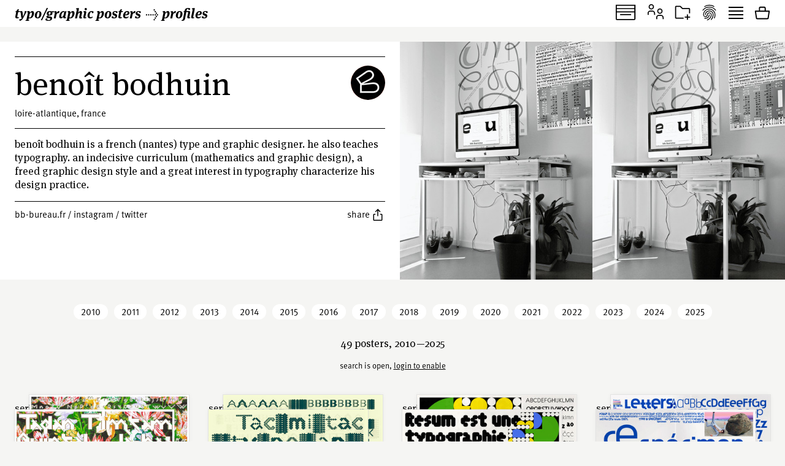

--- FILE ---
content_type: text/html; charset=UTF-8
request_url: https://www.typographicposters.com/benoit-bodhuin
body_size: 6667
content:
<!DOCTYPE html>
<html lang="en-US">

<head>
    <meta charset="utf-8">
    <meta name="viewport" content="width=device-width, initial-scale=1">

    <link rel="icon" href="/favicon.ico" sizes="any">
    <link rel="icon" href="/favicon.svg" type="image/svg+xml">
    <link rel="apple-touch-icon" href="/apple-touch-icon.png">
    <link rel="mask-icon" href="/favicon.svg" color="#000000">
    <meta name="theme-color" content="#fff">
    <meta name="robots" content="max-image-preview:large, max-snippet:-1, max-video-preview:-1">


    <!-- to inspire -->
    <!-- © 2008—2026 andré felipe https://addd.studio  -->

    <link rel="preconnect" href="https://assets.typographicposters.com"><link rel="dns-prefetch" href="https://images.typographicposters.com"><link rel="dns-prefetch" href="https://videos.typographicposters.com"><link rel="dns-prefetch" href="https://media.typographicposters.com"><link rel="preload" crossorigin="anonymous" href="/app/themes/tg/dist/assets/serif-400-w5a-DBdqeJKy.woff2" as="font" type="font/woff2"><link rel="preload" crossorigin="anonymous" href="/app/themes/tg/dist/assets/serif-700-w5a-CMsNFG4z.woff2" as="font" type="font/woff2"><link rel="preload" crossorigin="anonymous" href="/app/themes/tg/dist/assets/serif-700i-DxfDTp3G.woff2" as="font" type="font/woff2"><link rel="preload" crossorigin="anonymous" href="/app/themes/tg/dist/assets/sans-400-BxXLmpiJ.woff2" as="font" type="font/woff2"><link rel="preload" crossorigin="anonymous" href="/app/themes/tg/dist/assets/sans-700-w3-DGXkzb_X.woff2" as="font" type="font/woff2"><script type="module" crossorigin src="/app/themes/tg/dist/assets/main-CqxlAkj-.js"></script><link rel="modulepreload" crossorigin href="/app/themes/tg/dist/assets/vendor-CrK3t5v_.js"><link rel="stylesheet" crossorigin href="/app/themes/tg/dist/assets/main-ChFP7vQt.css"><meta name='robots' content='max-image-preview:large' />
<title>benoît bodhuin - typo/graphic posters</title>
<meta property="og:title" content="benoît bodhuin - typo/graphic posters">
<meta name="twitter:title" content="benoît bodhuin - typo/graphic posters">
<meta name="description" content="Benoît Bodhuin is a french (Nantes) type and graphic designer. He also teaches typography. An indecisive curriculum (mathematics and graphic design), a freed graphic design style and a great interest in typography characterize his design practice.">
<meta property="og:description" content="">
<meta name="twitter:description" content="">
<meta property="og:url" content="https://www.typographicposters.com/benoit-bodhuin">
<link rel="author" href="https://www.bb-bureau.fr">
<link rel="me" href="https://www.bb-bureau.fr">
<meta property="og:type" content="website">
<meta property="og:site_name" content="typo/graphic posters">
<meta property="og:locale" content="en_US">
<meta property="og:image" content="https://images.typographicposters.com/studio-2x/_studio/benoit-bodhuin/5fff9151ba6ad00b7021ef92.jpg">
<meta property="fb:app_id" content="150738764999412">
<meta name="twitter:card" content="summary_large_image">
<meta name="twitter:site" content="@tgposters">
<meta name="twitter:domain" content="typographicposters.com">
<meta name="twitter:creator" content="@benoitbodhuin">
<meta name="twitter:image" content="https://images.typographicposters.com/studio-2x/_studio/benoit-bodhuin/5fff9151ba6ad00b7021ef92.jpg">
</head>

<body class="">
    <script>__STATE__ = JSON.parse("{\"app\":{\"isProduction\":true,\"isMobile\":false},\"stripe\":\"pk_live_51PQqBBHW6C2yJhHvejBj8xj4Sft88OTERdEmgbQ6us1imY8uX4MO99p8LqVTWpTFzTHOm63np3ANg54c69AjXhtS00uxdyIeRF\"}")</script><script>__TG_STATE__ = JSON.parse("{\"stats\":{\"postersCount\":11908,\"countriesCount\":44,\"profilesCount\":350},\"profile\\\/benoit-bodhuin\":{\"id\":\"benoit-bodhuin\",\"status\":\"public\",\"meta\":{\"title\":\"beno\\u00eet bodhuin - typo\\\/graphic posters\"},\"name\":\"beno\\u00eet bodhuin\",\"startDate\":\"\",\"endDate\":\"\",\"category\":\"designer\",\"description\":\"Beno\\u00eet Bodhuin is a french (Nantes) type and graphic designer. He also teaches typography. An indecisive curriculum (mathematics and graphic design), a freed graphic design style and a great interest in typography characterize his design practice.\",\"studioPicture\":\"_studio\\\/benoit-bodhuin\\\/5fff9151ba6ad00b7021ef92.jpg\",\"profilePicture\":\"_profile\\\/benoit-bodhuin\\\/5fff9181372c6b244c7c88b8.jpg\",\"instagramUser\":\"benoitbodhuin\",\"twitterUser\":\"benoitbodhuin\",\"cityCountry\":\"Loire-Atlantique, France\",\"websites\":[\"https:\\\/\\\/www.bb-bureau.fr\"],\"posters\":[{\"id\":\"686bc070afdced708b549f8d\",\"status\":\"public\",\"withVideos\":false,\"profileId\":\"benoit-bodhuin\",\"profileName\":\"beno\\u00eet bodhuin\",\"profileCategory\":\"designer\",\"country\":\"France\",\"locations\":[{\"locality\":\"Nantes\",\"city\":\"Loire-Atlantique\",\"country\":\"France\"}],\"year\":2025,\"image\":{\"path\":\"\\\/benoit-bodhuin\\\/benoit-bodhuin-poster-686bc06c0381a28780d7fd1a.jpg\",\"width\":1440,\"height\":1019},\"filePath\":\"\\\/benoit-bodhuin\\\/benoit-bodhuin-poster-686bc06c0381a28780d7fd1a.jpg\",\"title\":\"Timtam type specimen\",\"printProcess\":\"risograph\",\"size\":\"a3\",\"sizeW\":297,\"sizeH\":420,\"sortOrder\":-1751892080,\"series\":[{\"path\":\"\\\/benoit-bodhuin\\\/benoit-bodhuin-series-686bc0c7b80c891a9b14f0f2.jpg\",\"type\":[],\"width\":1440,\"height\":1019}],\"instagramUser\":\"benoitbodhuin\",\"twitterUser\":\"benoitbodhuin\",\"edgeColor\":253.657848324515,\"hydrated\":true,\"meta\":{\"title\":\"\\u201cTimtam type specimen\\u201d, 2025, by beno\\u00eet bodhuin - typo\\\/graphic posters\"},\"description\":\"\",\"printedBy\":\"Quintal \\u00c9ditions\",\"profilePicture\":\"_profile\\\/benoit-bodhuin\\\/5fff9181372c6b244c7c88b8.jpg\"},{\"id\":\"686bbf8c50d47cdd5b710fe5\",\"status\":\"public\",\"withVideos\":false,\"profileId\":\"benoit-bodhuin\",\"profileName\":\"beno\\u00eet bodhuin\",\"profileCategory\":\"designer\",\"country\":\"France\",\"locations\":[{\"locality\":\"Nantes\",\"city\":\"Loire-Atlantique\",\"country\":\"France\"}],\"year\":2025,\"image\":{\"path\":\"\\\/benoit-bodhuin\\\/benoit-bodhuin-poster-686bbf81afdced708b5018b6.jpg\",\"width\":1600,\"height\":2260},\"filePath\":\"\\\/benoit-bodhuin\\\/benoit-bodhuin-poster-686bbf81afdced708b5018b6.jpg\",\"title\":\"Tacmitac stype specimen\",\"printProcess\":\"risograph\",\"size\":\"a3\",\"sizeW\":297,\"sizeH\":420,\"sortOrder\":-1751891852,\"alternates\":[{\"path\":\"\\\/benoit-bodhuin\\\/benoit-bodhuin-alternates-686bc03500f53a3b028b146f.jpg\",\"type\":\"image\",\"width\":1600,\"height\":2260},{\"path\":\"\\\/benoit-bodhuin\\\/benoit-bodhuin-alternates-686bc03db80c891a9b11358a.jpg\",\"type\":\"image\",\"width\":1600,\"height\":2260},{\"path\":\"\\\/benoit-bodhuin\\\/benoit-bodhuin-alternates-686bc0404f3b287782a7dec2.jpg\",\"type\":\"image\",\"width\":1600,\"height\":2260},{\"path\":\"\\\/benoit-bodhuin\\\/benoit-bodhuin-alternates-686bc0420381a28780d73e70.jpg\",\"type\":\"image\",\"width\":1600,\"height\":2260},{\"path\":\"\\\/benoit-bodhuin\\\/benoit-bodhuin-alternates-686bc0444f3b287782a7fceb.jpg\",\"type\":\"image\",\"width\":1600,\"height\":2260},{\"path\":\"\\\/benoit-bodhuin\\\/benoit-bodhuin-alternates-686bc04748b88157803ae0c3.jpg\",\"type\":\"image\",\"width\":1600,\"height\":2260}],\"series\":[{\"path\":\"\\\/benoit-bodhuin\\\/benoit-bodhuin-series-686bc02150d47cdd5b73b38c.jpg\",\"type\":[],\"width\":1600,\"height\":2260}],\"instagramUser\":\"benoitbodhuin\",\"twitterUser\":\"benoitbodhuin\",\"edgeColor\":246.01498127340824,\"hydrated\":true,\"meta\":{\"title\":\"\\u201cTacmitac stype specimen\\u201d, 2025, by beno\\u00eet bodhuin - typo\\\/graphic posters\"},\"printedBy\":\"Quintal \\u00c9ditions\",\"profilePicture\":\"_profile\\\/benoit-bodhuin\\\/5fff9181372c6b244c7c88b8.jpg\"},{\"id\":\"68224ff1bb352f3d0ff1ba36\",\"status\":\"public\",\"withVideos\":false,\"profileId\":\"benoit-bodhuin\",\"profileName\":\"beno\\u00eet bodhuin\",\"profileCategory\":\"designer\",\"country\":\"France\",\"locations\":[{\"locality\":\"Nantes\",\"city\":\"Loire-Atlantique\",\"country\":\"France\"}],\"year\":2025,\"image\":{\"path\":\"\\\/benoit-bodhuin\\\/benoit-bodhuin-poster-68224fe8bb352f3d0ff1a189.jpg\",\"width\":2104,\"height\":2974},\"filePath\":\"\\\/benoit-bodhuin\\\/benoit-bodhuin-poster-68224fe8bb352f3d0ff1a189.jpg\",\"title\":\"Resum specimen\",\"printProcess\":\"risograph\",\"size\":\"a3\",\"sizeW\":297,\"sizeH\":420,\"sortOrder\":-1747079153,\"series\":[{\"path\":\"\\\/benoit-bodhuin\\\/benoit-bodhuin-series-6822504023e653f9f5a0ff0f.jpg\",\"type\":[],\"width\":2104,\"height\":2974}],\"instagramUser\":\"benoitbodhuin\",\"twitterUser\":\"benoitbodhuin\",\"edgeColor\":244.99875156054932,\"hydrated\":true,\"meta\":{\"title\":\"\\u201cResum specimen\\u201d, 2025, by beno\\u00eet bodhuin - typo\\\/graphic posters\"},\"printedBy\":\"Quintal \\u00c9ditions\",\"profilePicture\":\"_profile\\\/benoit-bodhuin\\\/5fff9181372c6b244c7c88b8.jpg\"},{\"id\":\"67522fb626a160c5ad95792f\",\"status\":\"public\",\"withVideos\":false,\"profileId\":\"benoit-bodhuin\",\"profileName\":\"beno\\u00eet bodhuin\",\"profileCategory\":\"designer\",\"country\":\"France\",\"locations\":[{\"locality\":\"Nantes\",\"city\":\"Loire-Atlantique\",\"country\":\"France\"}],\"year\":2024,\"image\":{\"path\":\"\\\/benoit-bodhuin\\\/benoit-bodhuin-poster-67522fad201b0664ba24299b.jpg\",\"width\":1440,\"height\":2036},\"filePath\":\"\\\/benoit-bodhuin\\\/benoit-bodhuin-poster-67522fad201b0664ba24299b.jpg\",\"title\":\"Politip type specimen\",\"printProcess\":\"risograph\",\"size\":\"a3\",\"sizeW\":297,\"sizeH\":420,\"sortOrder\":-1733439414,\"series\":[{\"path\":\"\\\/benoit-bodhuin\\\/benoit-bodhuin-series-67522ffb6268102eadfe1ab0.jpg\",\"type\":[],\"width\":1440,\"height\":2036}],\"instagramUser\":\"benoitbodhuin\",\"twitterUser\":\"benoitbodhuin\",\"edgeColor\":238.1192259675406,\"hydrated\":true,\"meta\":{\"title\":\"\\u201cPolitip type specimen\\u201d, 2024, by beno\\u00eet bodhuin - typo\\\/graphic posters\"},\"printedBy\":\"Quintal \\u00c9ditions\",\"profilePicture\":\"_profile\\\/benoit-bodhuin\\\/5fff9181372c6b244c7c88b8.jpg\"},{\"id\":\"67522f420933387c506d06ae\",\"status\":\"public\",\"withVideos\":false,\"profileId\":\"benoit-bodhuin\",\"profileName\":\"beno\\u00eet bodhuin\",\"profileCategory\":\"designer\",\"country\":\"France\",\"locations\":[{\"locality\":\"Nantes\",\"city\":\"Loire-Atlantique\",\"country\":\"France\"}],\"year\":2024,\"image\":{\"path\":\"\\\/benoit-bodhuin\\\/benoit-bodhuin-poster-67522f3c6268102eadf55355.jpg\",\"width\":1280,\"height\":1810},\"filePath\":\"\\\/benoit-bodhuin\\\/benoit-bodhuin-poster-67522f3c6268102eadf55355.jpg\",\"title\":\"HARBER [new] type specimen\",\"printProcess\":\"risograph\",\"size\":\"a3\",\"sizeW\":297,\"sizeH\":420,\"sortOrder\":-1733439298,\"instagramUser\":\"benoitbodhuin\",\"twitterUser\":\"benoitbodhuin\",\"edgeColor\":242.51373283395756,\"hydrated\":true,\"meta\":{\"title\":\"\\u201cHARBER [new] type specimen\\u201d, 2024, by beno\\u00eet bodhuin - typo\\\/graphic posters\"},\"printedBy\":\"Quintal \\u00c9ditions\",\"profilePicture\":\"_profile\\\/benoit-bodhuin\\\/5fff9181372c6b244c7c88b8.jpg\"},{\"id\":\"6554d1c01ebdf51626df1f9e\",\"status\":\"public\",\"withVideos\":false,\"profileId\":\"benoit-bodhuin\",\"profileName\":\"beno\\u00eet bodhuin\",\"profileCategory\":\"designer\",\"country\":\"France\",\"locations\":[{\"locality\":\"Nantes\",\"city\":\"Loire-Atlantique\",\"country\":\"France\"}],\"year\":2023,\"image\":{\"path\":\"\\\/benoit-bodhuin\\\/benoit-bodhuin-poster-6554d1bc1ebdf51626df1216.jpg\",\"width\":2200,\"height\":3111},\"filePath\":\"\\\/benoit-bodhuin\\\/benoit-bodhuin-poster-6554d1bc1ebdf51626df1216.jpg\",\"title\":\"HARBER specimen (A2)\",\"printProcess\":\"risograph\",\"size\":\"a2\",\"sizeW\":420,\"sizeH\":594,\"sortOrder\":-1700057536,\"gallery\":[{\"path\":\"\\\/benoit-bodhuin\\\/benoit-bodhuin-gallery-6554d25d3faf52e47fdeffac.jpg\"},{\"path\":\"\\\/benoit-bodhuin\\\/benoit-bodhuin-gallery-6554d21bae5da2647f53c6aa.jpg\"},{\"path\":\"\\\/benoit-bodhuin\\\/benoit-bodhuin-gallery-6554d23fae5da2647f545edd.jpg\"},{\"path\":\"\\\/benoit-bodhuin\\\/benoit-bodhuin-gallery-6554d211935567e62391c897.jpg\"}],\"series\":[{\"path\":\"\\\/benoit-bodhuin\\\/benoit-bodhuin-series-6554d1cafdb6053326a33044.jpg\"}],\"instagramUser\":\"benoitbodhuin\",\"twitterUser\":\"benoitbodhuin\",\"edgeColor\":240.458177278402,\"hydrated\":true,\"meta\":{\"title\":\"\\u201cHARBER specimen (A2)\\u201d, 2023, by beno\\u00eet bodhuin - typo\\\/graphic posters\"},\"printedBy\":\"Quintal \\u00c9ditions\",\"profilePicture\":\"_profile\\\/benoit-bodhuin\\\/5fff9181372c6b244c7c88b8.jpg\"},{\"id\":\"6478c8c679d29384a7389ce3\",\"status\":\"public\",\"withVideos\":false,\"profileId\":\"benoit-bodhuin\",\"profileName\":\"beno\\u00eet bodhuin\",\"profileCategory\":\"designer\",\"country\":\"France\",\"locations\":[{\"locality\":\"Nantes\",\"city\":\"Loire-Atlantique\",\"country\":\"France\"}],\"year\":2022,\"image\":{\"path\":\"\\\/benoit-bodhuin\\\/benoit-bodhuin-poster-6478c8bd946226dabc989bc1.jpg\",\"width\":1140,\"height\":1612},\"filePath\":\"\\\/benoit-bodhuin\\\/benoit-bodhuin-poster-6478c8bd946226dabc989bc1.jpg\",\"title\":\"Tokyto specimen\",\"printProcess\":\"risograph\",\"size\":\"a3\",\"sizeW\":297,\"sizeH\":420,\"sortOrder\":0,\"gallery\":[{\"path\":\"\\\/benoit-bodhuin\\\/benoit-bodhuin-gallery-64792a61cd2f6073c014e211.jpg\"},{\"path\":\"\\\/benoit-bodhuin\\\/benoit-bodhuin-gallery-64792a7b8dfefe59d0ede3ec.jpg\"}],\"series\":[{\"path\":\"\\\/benoit-bodhuin\\\/benoit-bodhuin-series-6478cf953e2913f846edf772.jpg\"}],\"instagramUser\":\"benoitbodhuin\",\"twitterUser\":\"benoitbodhuin\",\"edgeColor\":238.71722846441946,\"hydrated\":true,\"meta\":{\"title\":\"\\u201cTokyto specimen\\u201d, 2022, by beno\\u00eet bodhuin - typo\\\/graphic posters\"},\"profilePicture\":\"_profile\\\/benoit-bodhuin\\\/5fff9181372c6b244c7c88b8.jpg\"},{\"id\":\"6478c84d4b2a9c548bfd7372\",\"status\":\"public\",\"withVideos\":false,\"profileId\":\"benoit-bodhuin\",\"profileName\":\"beno\\u00eet bodhuin\",\"profileCategory\":\"designer\",\"country\":\"France\",\"locations\":[{\"locality\":\"Nantes\",\"city\":\"Loire-Atlantique\",\"country\":\"France\"}],\"year\":2022,\"image\":{\"path\":\"\\\/benoit-bodhuin\\\/benoit-bodhuin-poster-6478c8448d8108a3f0a49c00.jpg\",\"width\":1140,\"height\":1612},\"filePath\":\"\\\/benoit-bodhuin\\\/benoit-bodhuin-poster-6478c8448d8108a3f0a49c00.jpg\",\"title\":\"Moki specimen\",\"printProcess\":\"risograph\",\"size\":\"a3\",\"sizeW\":297,\"sizeH\":420,\"sortOrder\":1,\"gallery\":[{\"path\":\"\\\/benoit-bodhuin\\\/benoit-bodhuin-gallery-64792a9cd1904b1b57d67e62.jpg\"},{\"path\":\"\\\/benoit-bodhuin\\\/benoit-bodhuin-gallery-64792ad7d1904b1b57d69ee6.jpg\"}],\"series\":[{\"path\":\"\\\/benoit-bodhuin\\\/benoit-bodhuin-series-6478cfad8d8108a3f0ad1773.jpg\"}],\"instagramUser\":\"benoitbodhuin\",\"twitterUser\":\"benoitbodhuin\",\"edgeColor\":246.6510611735331,\"hydrated\":true,\"meta\":{\"title\":\"\\u201cMoki specimen\\u201d, 2022, by beno\\u00eet bodhuin - typo\\\/graphic posters\"},\"profilePicture\":\"_profile\\\/benoit-bodhuin\\\/5fff9181372c6b244c7c88b8.jpg\"},{\"id\":\"64793de57a656d1f525c3b38\",\"status\":\"public\",\"withVideos\":false,\"profileId\":\"benoit-bodhuin\",\"profileName\":\"beno\\u00eet bodhuin\",\"profileCategory\":\"designer\",\"country\":\"France\",\"locations\":[{\"locality\":\"Nantes\",\"city\":\"Loire-Atlantique\",\"country\":\"France\"}],\"year\":2023,\"image\":{\"path\":\"\\\/benoit-bodhuin\\\/benoit-bodhuin-poster-6554d313bbd79106debafeac.jpg\",\"width\":1200,\"height\":1600},\"filePath\":\"\\\/benoit-bodhuin\\\/benoit-bodhuin-poster-6554d313bbd79106debafeac.jpg\",\"title\":\"5 years exhibition of Quintal\",\"printProcess\":\"risograph\",\"size\":\"custom\",\"sizeW\":300,\"sizeH\":400,\"sortOrder\":2,\"gallery\":[{\"path\":\"\\\/benoit-bodhuin\\\/benoit-bodhuin-gallery-64793e9d880ebd1d91b88bd1.jpg\"}],\"instagramUser\":\"benoitbodhuin\",\"twitterUser\":\"benoitbodhuin\",\"edgeColor\":250.74064516129033,\"hydrated\":true,\"meta\":{\"title\":\"\\u201c5 years exhibition of Quintal\\u201d, 2023, by beno\\u00eet bodhuin - typo\\\/graphic posters\"},\"profilePicture\":\"_profile\\\/benoit-bodhuin\\\/5fff9181372c6b244c7c88b8.jpg\"},{\"id\":\"62a06ca40d622585a824981f\",\"status\":\"public\",\"withVideos\":false,\"profileId\":\"benoit-bodhuin\",\"profileName\":\"beno\\u00eet bodhuin\",\"profileCategory\":\"designer\",\"country\":\"France\",\"locations\":[{\"locality\":\"Nantes\",\"city\":\"Loire-Atlantique\",\"country\":\"France\"}],\"year\":2022,\"image\":{\"path\":\"\\\/benoit-bodhuin\\\/benoit-bodhuin-poster-62a06c9f89fb0cb27615a4cc.jpg\",\"width\":2000,\"height\":2828},\"filePath\":\"\\\/benoit-bodhuin\\\/benoit-bodhuin-poster-62a06c9f89fb0cb27615a4cc.jpg\",\"title\":\"Gr\\u00f6b specimen (side 2)\",\"tags\":[\"specimen\"],\"printProcess\":\"silkscreen\",\"size\":\"a2\",\"sizeW\":420,\"sizeH\":594,\"sortOrder\":3,\"gallery\":[{\"path\":\"\\\/benoit-bodhuin\\\/benoit-bodhuin-gallery-647937f0123e37b308a9db93.jpg\"}],\"series\":[{\"path\":\"\\\/benoit-bodhuin\\\/benoit-bodhuin-series-647937d4880ebd1d91b5058d.jpg\"}],\"instagramUser\":\"benoitbodhuin\",\"twitterUser\":\"benoitbodhuin\",\"edgeColor\":252.0561797752809,\"hydrated\":true,\"meta\":{\"title\":\"\\u201cGr\\u00f6b specimen (side 2)\\u201d, 2022, by beno\\u00eet bodhuin - typo\\\/graphic posters\"},\"profilePicture\":\"_profile\\\/benoit-bodhuin\\\/5fff9181372c6b244c7c88b8.jpg\"},{\"id\":\"647938a0186de1cdb240a76b\",\"status\":\"public\",\"withVideos\":false,\"profileId\":\"benoit-bodhuin\",\"profileName\":\"beno\\u00eet bodhuin\",\"profileCategory\":\"designer\",\"country\":\"France\",\"locations\":[{\"locality\":\"Nantes\",\"city\":\"Loire-Atlantique\",\"country\":\"France\"}],\"year\":2022,\"image\":{\"path\":\"\\\/benoit-bodhuin\\\/benoit-bodhuin-poster-6479389dc9a49a394d71cee6.jpg\",\"width\":1440,\"height\":2040},\"filePath\":\"\\\/benoit-bodhuin\\\/benoit-bodhuin-poster-6479389dc9a49a394d71cee6.jpg\",\"title\":\"Gr\\u00f6b specimen poster\",\"printProcess\":\"risograph\",\"size\":\"a2\",\"sizeW\":420,\"sizeH\":594,\"sortOrder\":4,\"series\":[{\"path\":\"\\\/benoit-bodhuin\\\/benoit-bodhuin-series-647938da186de1cdb240d0d0.jpg\"}],\"instagramUser\":\"benoitbodhuin\",\"twitterUser\":\"benoitbodhuin\",\"edgeColor\":251.99501246882792,\"hydrated\":true,\"meta\":{\"title\":\"\\u201cGr\\u00f6b specimen poster\\u201d, 2022, by beno\\u00eet bodhuin - typo\\\/graphic posters\"},\"profilePicture\":\"_profile\\\/benoit-bodhuin\\\/5fff9181372c6b244c7c88b8.jpg\"},{\"id\":\"61e43655a86ade75e03c7fb6\",\"status\":\"public\",\"withVideos\":false,\"profileId\":\"benoit-bodhuin\",\"profileName\":\"beno\\u00eet bodhuin\",\"profileCategory\":\"designer\",\"country\":\"France\",\"locations\":[{\"locality\":\"Nantes\",\"city\":\"Loire-Atlantique\",\"country\":\"France\"}],\"year\":2021,\"image\":{\"path\":\"\\\/benoit-bodhuin\\\/benoit-bodhuin-poster-61e43654a86ade75e03c7e7d.jpg\",\"width\":1280,\"height\":1811},\"filePath\":\"\\\/benoit-bodhuin\\\/benoit-bodhuin-poster-61e43654a86ade75e03c7e7d.jpg\",\"title\":\"Bilibot specimen (side 1)\",\"printProcess\":\"risograph\",\"size\":\"a2\",\"sizeW\":420,\"sizeH\":594,\"sortOrder\":5,\"series\":[{\"path\":\"\\\/benoit-bodhuin\\\/benoit-bodhuin-series-64793851cc12ed13b8fd313f.jpg\"}],\"instagramUser\":\"benoitbodhuin\",\"twitterUser\":\"benoitbodhuin\",\"edgeColor\":231.92830423940148,\"hydrated\":true,\"meta\":{\"title\":\"\\u201cBilibot specimen (side 1)\\u201d, 2021, by beno\\u00eet bodhuin - typo\\\/graphic posters\"},\"profilePicture\":\"_profile\\\/benoit-bodhuin\\\/5fff9181372c6b244c7c88b8.jpg\"},{\"id\":\"611620085e31e79a17ef5baa\",\"status\":\"public\",\"withVideos\":false,\"profileId\":\"benoit-bodhuin\",\"profileName\":\"beno\\u00eet bodhuin\",\"profileCategory\":\"designer\",\"country\":\"France\",\"locations\":[{\"locality\":\"Nantes\",\"city\":\"Loire-Atlantique\",\"country\":\"France\"}],\"year\":2021,\"image\":{\"path\":\"\\\/benoit-bodhuin\\\/benoit-bodhuin-poster-611620075e31e79a17ef5b12.jpg\",\"width\":1450,\"height\":2050},\"filePath\":\"\\\/benoit-bodhuin\\\/benoit-bodhuin-poster-611620075e31e79a17ef5b12.jpg\",\"title\":\"Pimpit specimen (side 1)\",\"printProcess\":\"risograph\",\"size\":\"a2\",\"sizeW\":420,\"sizeH\":594,\"sortOrder\":6,\"series\":[{\"path\":\"\\\/benoit-bodhuin\\\/benoit-bodhuin-series-64793938123e37b308aaa2d4.jpg\"}],\"instagramUser\":\"benoitbodhuin\",\"twitterUser\":\"benoitbodhuin\",\"edgeColor\":241.27278401997503,\"hydrated\":true,\"meta\":{\"title\":\"\\u201cPimpit specimen (side 1)\\u201d, 2021, by beno\\u00eet bodhuin - typo\\\/graphic posters\"},\"profilePicture\":\"_profile\\\/benoit-bodhuin\\\/5fff9181372c6b244c7c88b8.jpg\"},{\"id\":\"5fff97a0d3a8b5f7113d5d83\",\"status\":\"public\",\"withVideos\":false,\"profileId\":\"benoit-bodhuin\",\"profileName\":\"beno\\u00eet bodhuin\",\"profileCategory\":\"designer\",\"country\":\"France\",\"locations\":[{\"locality\":\"Nantes\",\"city\":\"Loire-Atlantique\",\"country\":\"France\"}],\"year\":2020,\"image\":{\"path\":\"\\\/benoit-bodhuin\\\/benoit-bodhuin-poster-5fff979fd3a8b5f7113d5cf3.jpg\",\"width\":1020,\"height\":1440},\"filePath\":\"\\\/benoit-bodhuin\\\/benoit-bodhuin-poster-5fff979fd3a8b5f7113d5cf3.jpg\",\"title\":\"Gikit poster (a)\",\"printProcess\":\"silkscreen\",\"size\":\"a2\",\"sizeW\":420,\"sizeH\":594,\"sortOrder\":7,\"gallery\":[{\"path\":\"benoit-bodhuin\\\/benoit-bodhuin-gallery-6022a54ca84fa26d2dca6ce3.jpg\"},{\"path\":\"\\\/benoit-bodhuin\\\/benoit-bodhuin-gallery-647939d3cc12ed13b8fe03d7.jpg\"}],\"series\":[{\"path\":\"\\\/benoit-bodhuin\\\/benoit-bodhuin-series-647939becc12ed13b8fdfb54.jpg\"}],\"instagramUser\":\"benoitbodhuin\",\"twitterUser\":\"benoitbodhuin\",\"edgeColor\":218.7546816479401,\"hydrated\":true,\"meta\":{\"title\":\"\\u201cGikit poster (a)\\u201d, 2020, by beno\\u00eet bodhuin - typo\\\/graphic posters\"},\"profilePicture\":\"_profile\\\/benoit-bodhuin\\\/5fff9181372c6b244c7c88b8.jpg\"},{\"id\":\"5fff98adba6ad00b70284745\",\"status\":\"public\",\"withVideos\":false,\"profileId\":\"benoit-bodhuin\",\"profileName\":\"beno\\u00eet bodhuin\",\"profileCategory\":\"designer\",\"country\":\"France\",\"locations\":[{\"locality\":\"Nantes\",\"city\":\"Loire-Atlantique\",\"country\":\"France\"}],\"year\":2020,\"image\":{\"path\":\"\\\/benoit-bodhuin\\\/benoit-bodhuin-poster-686bc1a200f53a3b029392d7.jpg\",\"width\":2600,\"height\":3676},\"filePath\":\"\\\/benoit-bodhuin\\\/benoit-bodhuin-poster-686bc1a200f53a3b029392d7.jpg\",\"title\":\"BallPill poster\",\"printProcess\":\"silkscreen\",\"size\":\"a2\",\"sizeW\":420,\"sizeH\":594,\"sortOrder\":8,\"series\":[{\"path\":\"\\\/benoit-bodhuin\\\/benoit-bodhuin-series-686bc1c24f3b287782b27753.jpg\",\"type\":[],\"width\":2600,\"height\":3676}],\"instagramUser\":\"benoitbodhuin\",\"twitterUser\":\"benoitbodhuin\",\"edgeColor\":246.82084893882646,\"hydrated\":true,\"meta\":{\"title\":\"\\u201cBallPill poster\\u201d, 2020, by beno\\u00eet bodhuin - typo\\\/graphic posters\"},\"profilePicture\":\"_profile\\\/benoit-bodhuin\\\/5fff9181372c6b244c7c88b8.jpg\"},{\"id\":\"5e3e981b5565005bf21c5d61\",\"status\":\"public\",\"withVideos\":false,\"profileId\":\"benoit-bodhuin\",\"profileName\":\"beno\\u00eet bodhuin\",\"profileCategory\":\"designer\",\"country\":\"France\",\"locations\":[{\"locality\":\"Nantes\",\"city\":\"Loire-Atlantique\",\"country\":\"France\"}],\"year\":2019,\"image\":{\"path\":\"\\\/benoit-bodhuin\\\/tumblr-61f42f05850fa1ddb0d317a8b6cb488a-681424ea-1280.jpg\",\"width\":1200,\"height\":1680},\"filePath\":\"\\\/benoit-bodhuin\\\/tumblr-61f42f05850fa1ddb0d317a8b6cb488a-681424ea-1280.jpg\",\"title\":\"Entkunstung III\",\"printProcess\":\"digital\",\"size\":\"b2\",\"sizeW\":500,\"sizeH\":700,\"sortOrder\":9,\"gallery\":[{\"path\":\"benoit-bodhuin\\\/benoit-bodhuin-gallery-60216984e61e4246f442c859.jpg\"}],\"instagramUser\":\"benoitbodhuin\",\"twitterUser\":\"benoitbodhuin\",\"edgeColor\":247.08908406524466,\"hydrated\":true,\"meta\":{\"title\":\"\\u201cEntkunstung III\\u201d, 2019, by beno\\u00eet bodhuin - typo\\\/graphic posters\"},\"description\":\"Poster for ENTKUNSTUNG \\u2014 Edition of 10 stamped and numbered on the back, printed on 160g high white paper, 50 x 70 cm.\",\"profilePicture\":\"_profile\\\/benoit-bodhuin\\\/5fff9181372c6b244c7c88b8.jpg\"},{\"id\":\"5e3e97d05565005bf21c5d5f\",\"status\":\"public\",\"withVideos\":false,\"profileId\":\"benoit-bodhuin\",\"profileName\":\"beno\\u00eet bodhuin\",\"profileCategory\":\"designer\",\"country\":\"France\",\"locations\":[{\"locality\":\"Nantes\",\"city\":\"Loire-Atlantique\",\"country\":\"France\"}],\"year\":2019,\"image\":{\"path\":\"\\\/benoit-bodhuin\\\/benoit-bodhuin-poster-602166c30d0d89b63e64c675.jpg\",\"width\":1500,\"height\":2250},\"filePath\":\"\\\/benoit-bodhuin\\\/benoit-bodhuin-poster-602166c30d0d89b63e64c675.jpg\",\"title\":\"Unit\\u00e9\",\"printProcess\":\"offset\",\"size\":\"a3\",\"sizeW\":297,\"sizeH\":420,\"sortOrder\":10,\"gallery\":[{\"path\":\"benoit-bodhuin\\\/benoit-bodhuin-gallery-602167272bd1398e1d6a4fb8.jpg\"}],\"instagramUser\":\"benoitbodhuin\",\"twitterUser\":\"benoitbodhuin\",\"edgeColor\":247.54518072289156,\"hydrated\":true,\"meta\":{\"title\":\"\\u201cUnit\\u00e9\\u201d, 2019, by beno\\u00eet bodhuin - typo\\\/graphic posters\"},\"description\":\"Poster for Pli 05\",\"profilePicture\":\"_profile\\\/benoit-bodhuin\\\/5fff9181372c6b244c7c88b8.jpg\"},{\"id\":\"5e3e976d5565000a9d35911e\",\"status\":\"public\",\"withVideos\":false,\"profileId\":\"benoit-bodhuin\",\"profileName\":\"beno\\u00eet bodhuin\",\"profileCategory\":\"designer\",\"country\":\"France\",\"locations\":[{\"locality\":\"Nantes\",\"city\":\"Loire-Atlantique\",\"country\":\"France\"}],\"year\":2019,\"image\":{\"path\":\"\\\/benoit-bodhuin\\\/benoit-bodhuin-poster-6022a6a2dba7eac372826914.jpg\",\"width\":1840,\"height\":2605},\"filePath\":\"\\\/benoit-bodhuin\\\/benoit-bodhuin-poster-6022a6a2dba7eac372826914.jpg\",\"title\":\"Copy\",\"printProcess\":\"digital\",\"size\":\"a1\",\"sizeW\":594,\"sizeH\":841,\"sortOrder\":11,\"instagramUser\":\"benoitbodhuin\",\"twitterUser\":\"benoitbodhuin\",\"edgeColor\":232.73441396508727,\"hydrated\":true,\"meta\":{\"title\":\"\\u201cCopy\\u201d, 2019, by beno\\u00eet bodhuin - typo\\\/graphic posters\"},\"description\":\"A1 poster for Iocus posters curated by Pedro Ajo and Carlos Mayo.\",\"profilePicture\":\"_profile\\\/benoit-bodhuin\\\/5fff9181372c6b244c7c88b8.jpg\"},{\"id\":\"5d190668fc2cde18fe16d478\",\"status\":\"public\",\"withVideos\":false,\"profileId\":\"benoit-bodhuin\",\"profileName\":\"beno\\u00eet bodhuin\",\"profileCategory\":\"designer\",\"country\":\"France\",\"locations\":[{\"locality\":\"Nantes\",\"city\":\"Loire-Atlantique\",\"country\":\"France\"}],\"year\":2019,\"image\":{\"path\":\"\\\/benoit-bodhuin\\\/sans-titre-1.jpg\",\"width\":1442,\"height\":2040},\"filePath\":\"\\\/benoit-bodhuin\\\/sans-titre-1.jpg\",\"title\":\"AB\",\"tags\":[\"monotone\",\"all type\"],\"printProcess\":\"digital\",\"size\":\"a2\",\"sizeW\":420,\"sizeH\":594,\"sortOrder\":12,\"instagramUser\":\"benoitbodhuin\",\"twitterUser\":\"benoitbodhuin\",\"edgeColor\":195.91770573566086,\"hydrated\":true,\"meta\":{\"title\":\"\\u201cAB\\u201d, 2019, by beno\\u00eet bodhuin - typo\\\/graphic posters\"},\"details\":\"design with Antonin Faurel \\u2014  antoninfaurel.com\",\"profilePicture\":\"_profile\\\/benoit-bodhuin\\\/5fff9181372c6b244c7c88b8.jpg\"},{\"id\":\"5d190260fc2cde190a7e71e7\",\"status\":\"public\",\"withVideos\":false,\"profileId\":\"benoit-bodhuin\",\"profileName\":\"beno\\u00eet bodhuin\",\"profileCategory\":\"designer\",\"country\":\"France\",\"locations\":[{\"locality\":\"Nantes\",\"city\":\"Loire-Atlantique\",\"country\":\"France\"}],\"year\":2019,\"image\":{\"path\":\"\\\/benoit-bodhuin\\\/benoit-bodhuin-poster-64793d90c9a49a394d74a24f.jpg\",\"width\":2000,\"height\":2800},\"filePath\":\"\\\/benoit-bodhuin\\\/benoit-bodhuin-poster-64793d90c9a49a394d74a24f.jpg\",\"title\":\"Put your car in trash\",\"tags\":[\"duotone\",\"exhibition\"],\"printProcess\":\"risograph\",\"size\":\"a3\",\"sizeW\":297,\"sizeH\":420,\"sortOrder\":13,\"instagramUser\":\"benoitbodhuin\",\"twitterUser\":\"benoitbodhuin\",\"edgeColor\":30.239018087855296,\"hydrated\":true,\"meta\":{\"title\":\"\\u201cPut your car in trash\\u201d, 2019, by beno\\u00eet bodhuin - typo\\\/graphic posters\"},\"description\":\"2 colors poster (black and fluo ) for riso exhibition curated and printed by Quatre par trois\",\"profilePicture\":\"_profile\\\/benoit-bodhuin\\\/5fff9181372c6b244c7c88b8.jpg\"},{\"id\":\"5fff99b7d3a8b5f7113f6181\",\"status\":\"public\",\"withVideos\":false,\"profileId\":\"benoit-bodhuin\",\"profileName\":\"beno\\u00eet bodhuin\",\"profileCategory\":\"designer\",\"country\":\"France\",\"locations\":[{\"locality\":\"Nantes\",\"city\":\"Loire-Atlantique\",\"country\":\"France\"}],\"year\":2019,\"image\":{\"path\":\"\\\/benoit-bodhuin\\\/benoit-bodhuin-poster-64793a80c9a49a394d72ea8a.jpg\",\"width\":1440,\"height\":2036},\"filePath\":\"\\\/benoit-bodhuin\\\/benoit-bodhuin-poster-64793a80c9a49a394d72ea8a.jpg\",\"title\":\"GroteskRemix poster\",\"printProcess\":\"silkscreen\",\"size\":\"a3\",\"sizeW\":297,\"sizeH\":420,\"sortOrder\":14,\"series\":[{\"path\":\"\\\/benoit-bodhuin\\\/benoit-bodhuin-series-64793aa3c9a49a394d72fd2f.jpg\"}],\"instagramUser\":\"benoitbodhuin\",\"twitterUser\":\"benoitbodhuin\",\"edgeColor\":251.90211970074813,\"hydrated\":true,\"meta\":{\"title\":\"\\u201cGroteskRemix poster\\u201d, 2019, by beno\\u00eet bodhuin - typo\\\/graphic posters\"},\"profilePicture\":\"_profile\\\/benoit-bodhuin\\\/5fff9181372c6b244c7c88b8.jpg\"},{\"id\":\"5fff99e2106b1ff88369042d\",\"status\":\"public\",\"withVideos\":false,\"profileId\":\"benoit-bodhuin\",\"profileName\":\"beno\\u00eet bodhuin\",\"profileCategory\":\"designer\",\"country\":\"France\",\"locations\":[{\"locality\":\"Nantes\",\"city\":\"Loire-Atlantique\",\"country\":\"France\"}],\"year\":2019,\"image\":{\"path\":\"\\\/benoit-bodhuin\\\/benoit-bodhuin-poster-686bc6a30381a28780c5a109.jpg\",\"width\":1440,\"height\":2036},\"filePath\":\"\\\/benoit-bodhuin\\\/benoit-bodhuin-poster-686bc6a30381a28780c5a109.jpg\",\"title\":\"Standard poster\",\"printProcess\":\"silkscreen\",\"size\":\"a3\",\"sizeW\":297,\"sizeH\":420,\"sortOrder\":15,\"series\":[{\"path\":\"\\\/benoit-bodhuin\\\/benoit-bodhuin-series-686bc6d148b881578051dc46.jpg\",\"type\":[],\"width\":1440,\"height\":2036}],\"instagramUser\":\"benoitbodhuin\",\"twitterUser\":\"benoitbodhuin\",\"edgeColor\":249.70511221945137,\"hydrated\":true,\"meta\":{\"title\":\"\\u201cStandard poster\\u201d, 2019, by beno\\u00eet bodhuin - typo\\\/graphic posters\"},\"profilePicture\":\"_profile\\\/benoit-bodhuin\\\/5fff9181372c6b244c7c88b8.jpg\"},{\"id\":\"5fff992aba6ad00b7028b31e\",\"status\":\"public\",\"withVideos\":false,\"profileId\":\"benoit-bodhuin\",\"profileName\":\"beno\\u00eet bodhuin\",\"profileCategory\":\"designer\",\"country\":\"France\",\"locations\":[{\"locality\":\"Nantes\",\"city\":\"Loire-Atlantique\",\"country\":\"France\"}],\"year\":2019,\"image\":{\"path\":\"\\\/benoit-bodhuin\\\/benoit-bodhuin-poster-686bc5f3d1fbd7befbf3f651.jpg\",\"width\":1440,\"height\":2036},\"filePath\":\"\\\/benoit-bodhuin\\\/benoit-bodhuin-poster-686bc5f3d1fbd7befbf3f651.jpg\",\"title\":\"Brutal poster (a)\",\"printProcess\":\"silkscreen\",\"size\":\"a3\",\"sizeW\":297,\"sizeH\":420,\"sortOrder\":16,\"series\":[{\"path\":\"\\\/benoit-bodhuin\\\/benoit-bodhuin-series-686bc60bd1fbd7befb032bea.jpg\",\"type\":[],\"width\":1440,\"height\":2036}],\"instagramUser\":\"benoitbodhuin\",\"twitterUser\":\"benoitbodhuin\",\"edgeColor\":252.16084788029926,\"hydrated\":true,\"meta\":{\"title\":\"\\u201cBrutal poster (a)\\u201d, 2019, by beno\\u00eet bodhuin - typo\\\/graphic posters\"},\"profilePicture\":\"_profile\\\/benoit-bodhuin\\\/5fff9181372c6b244c7c88b8.jpg\"},{\"id\":\"5fff9a97d3a8b5f711400e56\",\"status\":\"public\",\"withVideos\":false,\"profileId\":\"benoit-bodhuin\",\"profileName\":\"beno\\u00eet bodhuin\",\"profileCategory\":\"designer\",\"country\":\"France\",\"locations\":[{\"city\":\"Saint-Herblain\",\"country\":\"France\"}],\"year\":2019,\"image\":{\"path\":\"\\\/benoit-bodhuin\\\/benoit-bodhuin-poster-602167eee61e4246f4415b12.jpg\",\"width\":1500,\"height\":2100},\"filePath\":\"\\\/benoit-bodhuin\\\/benoit-bodhuin-poster-602167eee61e4246f4415b12.jpg\",\"title\":\"Routine\",\"printProcess\":\"digital\",\"size\":\"a0\",\"sizeW\":841,\"sizeH\":1189,\"sortOrder\":17,\"gallery\":[{\"path\":\"benoit-bodhuin\\\/benoit-bodhuin-gallery-602168320d0d89b63e660d87.jpg\"},{\"path\":\"benoit-bodhuin\\\/benoit-bodhuin-gallery-602168359111cc0bdb0e48ca.jpg\"}],\"instagramUser\":\"benoitbodhuin\",\"twitterUser\":\"benoitbodhuin\",\"edgeColor\":44.41342534504391,\"hydrated\":true,\"meta\":{\"title\":\"\\u201cRoutine\\u201d, 2019, by beno\\u00eet bodhuin - typo\\\/graphic posters\"},\"description\":\"Posters about landscapes, at the m\\u00e9diath\\u00e8que Hermeland. Curated by Super Terrain and the m\\u00e9diath\\u00e8que Hermeland.\",\"profilePicture\":\"_profile\\\/benoit-bodhuin\\\/5fff9181372c6b244c7c88b8.jpg\"},{\"id\":\"5cb492a7fc2cde669b445935\",\"status\":\"public\",\"withVideos\":false,\"profileId\":\"benoit-bodhuin\",\"profileName\":\"beno\\u00eet bodhuin\",\"profileCategory\":\"designer\",\"country\":\"France\",\"locations\":[{\"locality\":\"Nantes\",\"city\":\"Loire-Atlantique\",\"country\":\"France\"}],\"year\":2017,\"image\":{\"path\":\"\\\/benoit-bodhuin\\\/posterzine-bb.jpg\",\"width\":2500,\"height\":3530},\"filePath\":\"\\\/benoit-bodhuin\\\/posterzine-bb.jpg\",\"title\":\"nobody reads the interview\",\"printProcess\":\"offset\",\"size\":\"a1\",\"sizeW\":594,\"sizeH\":841,\"sortOrder\":18,\"gallery\":[{\"path\":\"benoit-bodhuin\\\/benoit-bodhuin-gallery-60216b020d0d89b63e6864f0.jpg\"}],\"series\":[{\"path\":\"\\\/benoit-bodhuin\\\/benoit-bodhuin-series-64793ff54561e856c8f388c0.jpg\"}],\"instagramUser\":\"benoitbodhuin\",\"twitterUser\":\"benoitbodhuin\",\"edgeColor\":224.31647940074907,\"hydrated\":true,\"meta\":{\"title\":\"\\u201cnobody reads the interview\\u201d, 2017, by beno\\u00eet bodhuin - typo\\\/graphic posters\"},\"profilePicture\":\"_profile\\\/benoit-bodhuin\\\/5fff9181372c6b244c7c88b8.jpg\"},{\"id\":\"5cb49216fc2cde669a2040a4\",\"status\":\"public\",\"withVideos\":false,\"profileId\":\"benoit-bodhuin\",\"profileName\":\"beno\\u00eet bodhuin\",\"profileCategory\":\"designer\",\"country\":\"France\",\"locations\":[{\"locality\":\"Nantes\",\"city\":\"Loire-Atlantique\",\"country\":\"France\"}],\"year\":2018,\"image\":{\"path\":\"\\\/benoit-bodhuin\\\/benoit-bodhuin-poster-64793f144561e856c8f31217.jpg\",\"width\":1800,\"height\":2400},\"filePath\":\"\\\/benoit-bodhuin\\\/benoit-bodhuin-poster-64793f144561e856c8f31217.jpg\",\"title\":\"Copies \\\/ Multiples\",\"printProcess\":\"risograph\",\"size\":\"custom\",\"sizeW\":300,\"sizeH\":400,\"sortOrder\":19,\"instagramUser\":\"benoitbodhuin\",\"twitterUser\":\"benoitbodhuin\",\"edgeColor\":0,\"hydrated\":true,\"meta\":{\"title\":\"\\u201cCopies \\\/ Multiples\\u201d, 2018, by beno\\u00eet bodhuin - typo\\\/graphic posters\"},\"profilePicture\":\"_profile\\\/benoit-bodhuin\\\/5fff9181372c6b244c7c88b8.jpg\"},{\"id\":\"5cb49536fc2cde310d4112aa\",\"status\":\"public\",\"withVideos\":false,\"profileId\":\"benoit-bodhuin\",\"profileName\":\"beno\\u00eet bodhuin\",\"profileCategory\":\"designer\",\"country\":\"France\",\"locations\":[{\"locality\":\"Nantes\",\"city\":\"Loire-Atlantique\",\"country\":\"France\"}],\"year\":2018,\"image\":{\"path\":\"\\\/benoit-bodhuin\\\/poster-a.jpg\",\"width\":1333,\"height\":2048},\"filePath\":\"\\\/benoit-bodhuin\\\/poster-a.jpg\",\"title\":\"Poster curated by Felix Bareis\",\"printProcess\":\"digital\",\"size\":\"a1\",\"sizeW\":594,\"sizeH\":841,\"sortOrder\":20,\"series\":[{\"path\":\"\\\/benoit-bodhuin\\\/benoit-bodhuin-series-64793f76d1904b1b57e32756.jpg\"}],\"instagramUser\":\"benoitbodhuin\",\"twitterUser\":\"benoitbodhuin\",\"edgeColor\":33.27969121140143,\"hydrated\":true,\"meta\":{\"title\":\"\\u201cPoster curated by Felix Bareis\\u201d, 2018, by beno\\u00eet bodhuin - typo\\\/graphic posters\"},\"profilePicture\":\"_profile\\\/benoit-bodhuin\\\/5fff9181372c6b244c7c88b8.jpg\"},{\"id\":\"5cb49339fc2cde43e6153017\",\"status\":\"public\",\"withVideos\":false,\"profileId\":\"benoit-bodhuin\",\"profileName\":\"beno\\u00eet bodhuin\",\"profileCategory\":\"designer\",\"country\":\"France\",\"locations\":[{\"locality\":\"Nantes\",\"city\":\"Loire-Atlantique\",\"country\":\"France\"}],\"year\":2017,\"image\":{\"path\":\"\\\/benoit-bodhuin\\\/tumblr-oy9195v2yt1ssqfx1o1-1280.jpg\",\"width\":1280,\"height\":875},\"filePath\":\"\\\/benoit-bodhuin\\\/tumblr-oy9195v2yt1ssqfx1o1-1280.jpg\",\"title\":\"Ficciones Typografika 1522-1524\",\"printProcess\":\"digital\",\"size\":\"custom\",\"sizeW\":1782,\"sizeH\":841,\"sortOrder\":21,\"instagramUser\":\"benoitbodhuin\",\"twitterUser\":\"benoitbodhuin\",\"edgeColor\":115.22450805008944,\"hydrated\":true,\"meta\":{\"title\":\"\\u201cFicciones Typografika 1522-1524\\u201d, 2017, by beno\\u00eet bodhuin - typo\\\/graphic posters\"},\"profilePicture\":\"_profile\\\/benoit-bodhuin\\\/5fff9181372c6b244c7c88b8.jpg\"},{\"id\":\"5cb4937cfc2cde57233dd8ac\",\"status\":\"public\",\"withVideos\":false,\"profileId\":\"benoit-bodhuin\",\"profileName\":\"beno\\u00eet bodhuin\",\"profileCategory\":\"designer\",\"country\":\"France\",\"locations\":[{\"locality\":\"Nantes\",\"city\":\"Loire-Atlantique\",\"country\":\"France\"}],\"year\":2017,\"image\":{\"path\":\"\\\/benoit-bodhuin\\\/nrmal-regular.jpg\",\"width\":1200,\"height\":1800},\"filePath\":\"\\\/benoit-bodhuin\\\/nrmal-regular.jpg\",\"title\":\"Poster for Nrmal\",\"printProcess\":\"digital\",\"size\":\"a0\",\"sizeW\":841,\"sizeH\":1189,\"sortOrder\":22,\"gallery\":[{\"path\":\"benoit-bodhuin\\\/benoit-bodhuin-gallery-602169b80d0d89b63e675dc0.jpg\"}],\"instagramUser\":\"benoitbodhuin\",\"twitterUser\":\"benoitbodhuin\",\"edgeColor\":247.6801204819277,\"hydrated\":true,\"meta\":{\"title\":\"\\u201cPoster for Nrmal\\u201d, 2017, by beno\\u00eet bodhuin - typo\\\/graphic posters\"},\"profilePicture\":\"_profile\\\/benoit-bodhuin\\\/5fff9181372c6b244c7c88b8.jpg\"},{\"id\":\"5cb49460fc2cde669b445938\",\"status\":\"public\",\"withVideos\":false,\"profileId\":\"benoit-bodhuin\",\"profileName\":\"beno\\u00eet bodhuin\",\"profileCategory\":\"designer\",\"country\":\"France\",\"locations\":[{\"locality\":\"Nantes\",\"city\":\"Loire-Atlantique\",\"country\":\"France\"}],\"year\":2017,\"image\":{\"path\":\"\\\/benoit-bodhuin\\\/4.jpg\",\"width\":2119,\"height\":2827},\"filePath\":\"\\\/benoit-bodhuin\\\/4.jpg\",\"title\":\"bb-book A specimen\",\"printProcess\":\"silkscreen\",\"size\":\"custom\",\"sizeW\":600,\"sizeH\":800,\"sortOrder\":23,\"series\":[{\"path\":\"\\\/benoit-bodhuin\\\/benoit-bodhuin-series-6479421bcc12ed13b8027743.jpg\"},{\"path\":\"\\\/benoit-bodhuin\\\/benoit-bodhuin-series-647942234561e856c8f4b449.jpg\"},{\"path\":\"\\\/benoit-bodhuin\\\/benoit-bodhuin-series-64794225d9ec80e55ac3a7ec.jpg\"}],\"instagramUser\":\"benoitbodhuin\",\"twitterUser\":\"benoitbodhuin\",\"edgeColor\":150.59483870967742,\"hydrated\":true,\"meta\":{\"title\":\"\\u201cbb-book A specimen\\u201d, 2017, by beno\\u00eet bodhuin - typo\\\/graphic posters\"},\"profilePicture\":\"_profile\\\/benoit-bodhuin\\\/5fff9181372c6b244c7c88b8.jpg\"},{\"id\":\"5cb495defc2cde669d591a7e\",\"status\":\"public\",\"withVideos\":false,\"profileId\":\"benoit-bodhuin\",\"profileName\":\"beno\\u00eet bodhuin\",\"profileCategory\":\"designer\",\"country\":\"France\",\"locations\":[{\"locality\":\"Nantes\",\"city\":\"Loire-Atlantique\",\"country\":\"France\"}],\"year\":2016,\"image\":{\"path\":\"\\\/benoit-bodhuin\\\/fleurs-du-mal-mini-bd.jpg\",\"width\":1417,\"height\":2007},\"filePath\":\"\\\/benoit-bodhuin\\\/fleurs-du-mal-mini-bd.jpg\",\"title\":\"Les Fleurs du mal, Charles Baudelaire\",\"printProcess\":\"offset\",\"size\":\"a1\",\"sizeW\":594,\"sizeH\":841,\"sortOrder\":24,\"gallery\":[{\"path\":\"\\\/benoit-bodhuin\\\/benoit-bodhuin-gallery-64794314d1904b1b57e4fd90.jpg\"}],\"instagramUser\":\"benoitbodhuin\",\"twitterUser\":\"benoitbodhuin\",\"edgeColor\":7.045511221945137,\"hydrated\":true,\"meta\":{\"title\":\"\\u201cLes Fleurs du mal, Charles Baudelaire\\u201d, 2016, by beno\\u00eet bodhuin - typo\\\/graphic posters\"},\"profilePicture\":\"_profile\\\/benoit-bodhuin\\\/5fff9181372c6b244c7c88b8.jpg\"},{\"id\":\"5cb4965ffc2cde669b44593d\",\"status\":\"public\",\"withVideos\":false,\"profileId\":\"benoit-bodhuin\",\"profileName\":\"beno\\u00eet bodhuin\",\"profileCategory\":\"designer\",\"country\":\"France\",\"locations\":[{\"locality\":\"Nantes\",\"city\":\"Loire-Atlantique\",\"country\":\"France\"}],\"year\":2016,\"image\":{\"path\":\"\\\/benoit-bodhuin\\\/2-1.jpg\",\"width\":1500,\"height\":2000},\"filePath\":\"\\\/benoit-bodhuin\\\/2-1.jpg\",\"title\":\"Flighty posters\",\"printProcess\":\"silkscreen\",\"size\":\"custom\",\"sizeW\":600,\"sizeH\":800,\"sortOrder\":25,\"series\":[{\"path\":\"\\\/benoit-bodhuin\\\/benoit-bodhuin-series-647943868a55a98e6d6fcfd9.jpg\"}],\"instagramUser\":\"benoitbodhuin\",\"twitterUser\":\"benoitbodhuin\",\"edgeColor\":11.209032258064516,\"hydrated\":true,\"meta\":{\"title\":\"\\u201cFlighty posters\\u201d, 2016, by beno\\u00eet bodhuin - typo\\\/graphic posters\"},\"profilePicture\":\"_profile\\\/benoit-bodhuin\\\/5fff9181372c6b244c7c88b8.jpg\"},{\"id\":\"5cb494bffc2cde0df54504da\",\"status\":\"public\",\"withVideos\":false,\"profileId\":\"benoit-bodhuin\",\"profileName\":\"beno\\u00eet bodhuin\",\"profileCategory\":\"designer\",\"country\":\"France\",\"locations\":[{\"locality\":\"Nantes\",\"city\":\"Loire-Atlantique\",\"country\":\"France\"}],\"year\":2016,\"image\":{\"path\":\"\\\/benoit-bodhuin\\\/tumblr-ocndyd4sjw1ssqfx1o1-1280.jpg\",\"width\":1280,\"height\":871},\"filePath\":\"\\\/benoit-bodhuin\\\/tumblr-ocndyd4sjw1ssqfx1o1-1280.jpg\",\"title\":\"Ficciones Typografika 1268-1270\",\"printProcess\":\"digital\",\"size\":\"custom\",\"sizeW\":1782,\"sizeH\":841,\"sortOrder\":26,\"instagramUser\":\"benoitbodhuin\",\"twitterUser\":\"benoitbodhuin\",\"edgeColor\":107.8673835125448,\"hydrated\":true,\"meta\":{\"title\":\"\\u201cFicciones Typografika 1268-1270\\u201d, 2016, by beno\\u00eet bodhuin - typo\\\/graphic posters\"},\"profilePicture\":\"_profile\\\/benoit-bodhuin\\\/5fff9181372c6b244c7c88b8.jpg\"},{\"id\":\"594953641abbcb1417579298\",\"status\":\"public\",\"withVideos\":false,\"profileId\":\"benoit-bodhuin\",\"profileName\":\"beno\\u00eet bodhuin\",\"profileCategory\":\"designer\",\"country\":\"France\",\"locations\":[{\"locality\":\"Lille\",\"city\":\"Nord\",\"country\":\"France\"}],\"year\":2015,\"image\":{\"path\":\"\\\/benoit-bodhuin\\\/benoit-bodhuin-poster-64794535186de1cdb247dee1.jpg\",\"width\":1500,\"height\":2000},\"filePath\":\"\\\/benoit-bodhuin\\\/benoit-bodhuin-poster-64794535186de1cdb247dee1.jpg\",\"title\":\"air poster 1\",\"printProcess\":\"silkscreen\",\"size\":\"custom\",\"sizeW\":600,\"sizeH\":800,\"sortOrder\":27,\"series\":[{\"path\":\"\\\/benoit-bodhuin\\\/benoit-bodhuin-series-64794522cc12ed13b804311a.jpg\"},{\"path\":\"\\\/benoit-bodhuin\\\/benoit-bodhuin-series-647945277a656d1f52602503.jpg\"},{\"path\":\"\\\/benoit-bodhuin\\\/benoit-bodhuin-series-647945297a656d1f526025b0.jpg\"}],\"instagramUser\":\"benoitbodhuin\",\"twitterUser\":\"benoitbodhuin\",\"edgeColor\":59.32322580645161,\"hydrated\":true,\"meta\":{\"title\":\"\\u201cair poster 1\\u201d, 2015, by beno\\u00eet bodhuin - typo\\\/graphic posters\"},\"profilePicture\":\"_profile\\\/benoit-bodhuin\\\/5fff9181372c6b244c7c88b8.jpg\"},{\"id\":\"594953641abbcb141757929d\",\"status\":\"public\",\"withVideos\":false,\"profileId\":\"benoit-bodhuin\",\"profileName\":\"beno\\u00eet bodhuin\",\"profileCategory\":\"designer\",\"country\":\"France\",\"locations\":[{\"locality\":\"Lille\",\"city\":\"Nord\",\"country\":\"France\"}],\"year\":2014,\"image\":{\"path\":\"\\\/benoit-bodhuin\\\/ficciones-typografika-2-1.jpg\",\"width\":1000,\"height\":1504},\"filePath\":\"\\\/benoit-bodhuin\\\/ficciones-typografika-2-1.jpg\",\"title\":\"Ficciones Typografika 253\",\"printProcess\":\"digital\",\"size\":\"a0\",\"sizeW\":841,\"sizeH\":1189,\"sortOrder\":28,\"gallery\":[{\"path\":\"\\\/benoit-bodhuin\\\/benoit-bodhuin-gallery-647945b58a55a98e6d7103c1.jpg\"}],\"series\":[{\"path\":\"\\\/benoit-bodhuin\\\/benoit-bodhuin-series-647945a04561e856c8f66fab.jpg\"},{\"path\":\"\\\/benoit-bodhuin\\\/benoit-bodhuin-series-647945a88dfefe59d0fef991.jpg\"}],\"instagramUser\":\"benoitbodhuin\",\"twitterUser\":\"benoitbodhuin\",\"edgeColor\":95.08543922984356,\"hydrated\":true,\"meta\":{\"title\":\"\\u201cFicciones Typografika 253\\u201d, 2014, by beno\\u00eet bodhuin - typo\\\/graphic posters\"},\"profilePicture\":\"_profile\\\/benoit-bodhuin\\\/5fff9181372c6b244c7c88b8.jpg\"},{\"id\":\"5fff95bcd3a8b5f7113be62c\",\"status\":\"public\",\"withVideos\":false,\"profileId\":\"benoit-bodhuin\",\"profileName\":\"beno\\u00eet bodhuin\",\"profileCategory\":\"designer\",\"country\":\"France\",\"locations\":[{\"locality\":\"Nantes\",\"city\":\"Loire-Atlantique\",\"country\":\"France\"}],\"year\":2016,\"image\":{\"path\":\"\\\/benoit-bodhuin\\\/benoit-bodhuin-poster-5fff95bbd3a8b5f7113be5b0.jpg\",\"width\":1200,\"height\":1589},\"filePath\":\"\\\/benoit-bodhuin\\\/benoit-bodhuin-poster-5fff95bbd3a8b5f7113be5b0.jpg\",\"title\":\"S=eee\",\"printProcess\":\"silkscreen\",\"size\":\"a1\",\"sizeW\":594,\"sizeH\":841,\"sortOrder\":29,\"instagramUser\":\"benoitbodhuin\",\"twitterUser\":\"benoitbodhuin\",\"edgeColor\":19.64378238341969,\"hydrated\":true,\"meta\":{\"title\":\"\\u201cS=eee\\u201d, 2016, by beno\\u00eet bodhuin - typo\\\/graphic posters\"},\"profilePicture\":\"_profile\\\/benoit-bodhuin\\\/5fff9181372c6b244c7c88b8.jpg\"},{\"id\":\"594953641abbcb14175792a3\",\"status\":\"public\",\"withVideos\":false,\"profileId\":\"benoit-bodhuin\",\"profileName\":\"beno\\u00eet bodhuin\",\"profileCategory\":\"designer\",\"country\":\"France\",\"locations\":[{\"locality\":\"Lille\",\"city\":\"Nord\",\"country\":\"France\"}],\"year\":2015,\"image\":{\"path\":\"\\\/benoit-bodhuin\\\/ficciones-typografika3-1.jpg\",\"width\":1200,\"height\":1800},\"filePath\":\"\\\/benoit-bodhuin\\\/ficciones-typografika3-1.jpg\",\"title\":\"Ficciones Typografika 997\",\"printProcess\":\"digital\",\"size\":\"a1\",\"sizeW\":594,\"sizeH\":841,\"sortOrder\":30,\"series\":[{\"path\":\"\\\/benoit-bodhuin\\\/benoit-bodhuin-series-647940a3186de1cdb2455b47.jpg\"},{\"path\":\"\\\/benoit-bodhuin\\\/benoit-bodhuin-series-647940b3880ebd1d91b9bf6b.jpg\"}],\"instagramUser\":\"benoitbodhuin\",\"twitterUser\":\"benoitbodhuin\",\"edgeColor\":170.01807228915663,\"hydrated\":true,\"meta\":{\"title\":\"\\u201cFicciones Typografika 997\\u201d, 2015, by beno\\u00eet bodhuin - typo\\\/graphic posters\"},\"profilePicture\":\"_profile\\\/benoit-bodhuin\\\/5fff9181372c6b244c7c88b8.jpg\"},{\"id\":\"594953641abbcb14175792a4\",\"status\":\"public\",\"withVideos\":false,\"profileId\":\"benoit-bodhuin\",\"profileName\":\"beno\\u00eet bodhuin\",\"profileCategory\":\"designer\",\"country\":\"France\",\"locations\":[{\"locality\":\"Lille\",\"city\":\"Nord\",\"country\":\"France\"}],\"year\":2013,\"image\":{\"path\":\"\\\/benoit-bodhuin\\\/benoit-bodhuin-poster-64794607d1904b1b57e67880.jpg\",\"width\":1360,\"height\":2040},\"filePath\":\"\\\/benoit-bodhuin\\\/benoit-bodhuin-poster-64794607d1904b1b57e67880.jpg\",\"title\":\"typo serieux\",\"printProcess\":\"digital\",\"size\":\"custom\",\"sizeW\":900,\"sizeH\":1200,\"sortOrder\":31,\"gallery\":[{\"path\":\"\\\/benoit-bodhuin\\\/benoit-bodhuin-gallery-64794649c9a49a394d794554.jpg\"}],\"instagramUser\":\"benoitbodhuin\",\"twitterUser\":\"benoitbodhuin\",\"edgeColor\":175.88975903614457,\"hydrated\":true,\"meta\":{\"title\":\"\\u201ctypo serieux\\u201d, 2013, by beno\\u00eet bodhuin - typo\\\/graphic posters\"},\"profilePicture\":\"_profile\\\/benoit-bodhuin\\\/5fff9181372c6b244c7c88b8.jpg\"},{\"id\":\"594953641abbcb141757929c\",\"status\":\"public\",\"withVideos\":false,\"profileId\":\"benoit-bodhuin\",\"profileName\":\"beno\\u00eet bodhuin\",\"profileCategory\":\"designer\",\"country\":\"France\",\"locations\":[{\"locality\":\"Lille\",\"city\":\"Nord\",\"country\":\"France\"}],\"year\":2013,\"image\":{\"path\":\"\\\/benoit-bodhuin\\\/ficciones-typografika-1.jpg\",\"width\":1000,\"height\":1504},\"filePath\":\"\\\/benoit-bodhuin\\\/ficciones-typografika-1.jpg\",\"title\":\"ficciones typografika 036\",\"printProcess\":\"digital\",\"size\":\"a1\",\"sizeW\":594,\"sizeH\":841,\"sortOrder\":32,\"instagramUser\":\"benoitbodhuin\",\"twitterUser\":\"benoitbodhuin\",\"edgeColor\":91.1022864019254,\"hydrated\":true,\"meta\":{\"title\":\"\\u201cficciones typografika 036\\u201d, 2013, by beno\\u00eet bodhuin - typo\\\/graphic posters\"},\"profilePicture\":\"_profile\\\/benoit-bodhuin\\\/5fff9181372c6b244c7c88b8.jpg\"},{\"id\":\"594953641abbcb14175792a6\",\"status\":\"public\",\"withVideos\":false,\"profileId\":\"benoit-bodhuin\",\"profileName\":\"beno\\u00eet bodhuin\",\"profileCategory\":\"designer\",\"country\":\"France\",\"locations\":[{\"locality\":\"Lille\",\"city\":\"Nord\",\"country\":\"France\"}],\"year\":2013,\"image\":{\"path\":\"\\\/benoit-bodhuin\\\/le-poids-de-l-il.jpg\",\"width\":1050,\"height\":1500},\"filePath\":\"\\\/benoit-bodhuin\\\/le-poids-de-l-il.jpg\",\"title\":\"le poids de l il\",\"printProcess\":\"digital\",\"size\":\"a0\",\"sizeW\":841,\"sizeH\":1189,\"sortOrder\":33,\"instagramUser\":\"benoitbodhuin\",\"twitterUser\":\"benoitbodhuin\",\"edgeColor\":252,\"hydrated\":true,\"meta\":{\"title\":\"\\u201cle poids de l il\\u201d, 2013, by beno\\u00eet bodhuin - typo\\\/graphic posters\"},\"profilePicture\":\"_profile\\\/benoit-bodhuin\\\/5fff9181372c6b244c7c88b8.jpg\"},{\"id\":\"594953641abbcb14175792a5\",\"status\":\"public\",\"withVideos\":false,\"profileId\":\"benoit-bodhuin\",\"profileName\":\"beno\\u00eet bodhuin\",\"profileCategory\":\"designer\",\"country\":\"France\",\"locations\":[{\"locality\":\"Lille\",\"city\":\"Nord\",\"country\":\"France\"}],\"year\":2013,\"image\":{\"path\":\"\\\/benoit-bodhuin\\\/marianne2.jpg\",\"width\":1000,\"height\":1400},\"filePath\":\"\\\/benoit-bodhuin\\\/marianne2.jpg\",\"title\":\"marianne2\",\"printProcess\":\"silkscreen\",\"size\":\"custom\",\"sizeW\":600,\"sizeH\":840,\"sortOrder\":34,\"instagramUser\":\"benoitbodhuin\",\"twitterUser\":\"benoitbodhuin\",\"edgeColor\":182.49749058971142,\"hydrated\":true,\"meta\":{\"title\":\"\\u201cmarianne2\\u201d, 2013, by beno\\u00eet bodhuin - typo\\\/graphic posters\"},\"profilePicture\":\"_profile\\\/benoit-bodhuin\\\/5fff9181372c6b244c7c88b8.jpg\"},{\"id\":\"594953641abbcb14175792a7\",\"status\":\"public\",\"withVideos\":false,\"profileId\":\"benoit-bodhuin\",\"profileName\":\"beno\\u00eet bodhuin\",\"profileCategory\":\"designer\",\"country\":\"France\",\"locations\":[{\"locality\":\"Lille\",\"city\":\"Nord\",\"country\":\"France\"}],\"year\":2013,\"image\":{\"path\":\"\\\/benoit-bodhuin\\\/mineral.jpg\",\"width\":1000,\"height\":1400},\"filePath\":\"\\\/benoit-bodhuin\\\/mineral.jpg\",\"title\":\"mineral\",\"printProcess\":\"silkscreen\",\"size\":\"custom\",\"sizeW\":600,\"sizeH\":840,\"sortOrder\":35,\"instagramUser\":\"benoitbodhuin\",\"twitterUser\":\"benoitbodhuin\",\"edgeColor\":140,\"hydrated\":true,\"meta\":{\"title\":\"\\u201cmineral\\u201d, 2013, by beno\\u00eet bodhuin - typo\\\/graphic posters\"},\"profilePicture\":\"_profile\\\/benoit-bodhuin\\\/5fff9181372c6b244c7c88b8.jpg\"}],\"postersYears\":\"49 posters, 2010\\u20142025\",\"withSearch\":true,\"searchKey\":\"M2RhMTc0ZDdlMDcwZDlhMDE0NmRhNWUzZjk0ZWYxZjI1ODY0MDgxZmVlNmRiNjc3MGIyYThkZmVlMDg0Njc4ZGZpbHRlcnM9cHJvZmlsZUlkJTNBYmVub2l0LWJvZGh1aW4=\",\"searchFeatures\":{\"q\":true,\"filters\":[\"year\"]},\"filters\":[{\"key\":\"year\",\"label\":\"Year\",\"tags\":{\"2025\":\"2025\",\"2024\":\"2024\",\"2023\":\"2023\",\"2022\":\"2022\",\"2021\":\"2021\",\"2020\":\"2020\",\"2019\":\"2019\",\"2017\":\"2017\",\"2018\":\"2018\",\"2016\":\"2016\",\"2015\":\"2015\",\"2014\":\"2014\",\"2013\":\"2013\",\"2012\":\"2012\",\"2011\":\"2011\",\"2010\":\"2010\"}}],\"postersCount\":49}}")</script><div id="app"></div></body>

</html>
